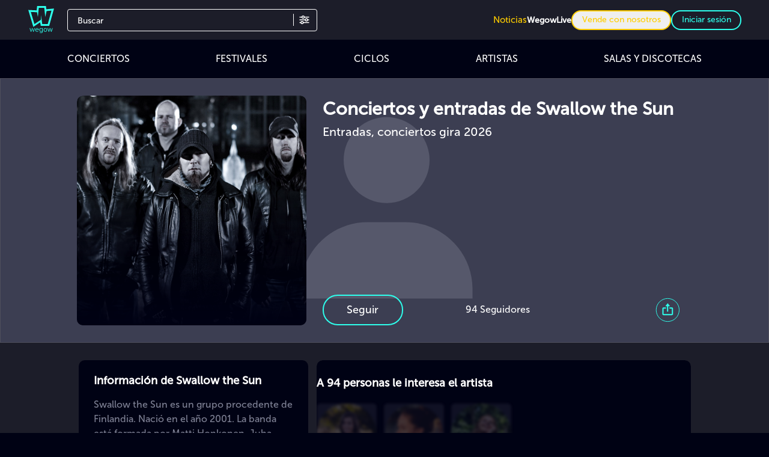

--- FILE ---
content_type: image/svg+xml
request_url: https://cdn.wegow.com/master/0000000760/img/ic-instagram-topaz.svg?width=24&height=24&format=undefined&quality=undefined&background=undefined&fit=undefined
body_size: 692
content:
<svg width="17" height="17" viewBox="0 0 17 17" fill="none" xmlns="http://www.w3.org/2000/svg">
<path d="M4.15322 3.05176e-05C6.83245 3.05176e-05 9.51587 3.05176e-05 12.1951 3.05176e-05C12.5352 0.0742414 12.888 0.113529 13.2198 0.227028C15.1179 0.877464 16.3357 2.61051 16.3441 4.67968C16.3525 7.22467 16.3441 9.76531 16.3441 12.3103C16.3441 13.1135 16.1761 13.8818 15.7814 14.5803C14.8911 16.1605 13.5557 16.9769 11.792 16.9899C9.37729 17.0074 6.96263 16.9987 4.54796 16.9899C4.24561 16.9899 3.93905 16.9725 3.64509 16.9026C1.81415 16.4792 0.638311 15.3224 0.134381 13.4409C0.0671906 13.1921 0.0419941 12.9302 0 12.677C0 9.8919 0 7.10245 0 4.31736C0.0251965 4.14274 0.0461936 3.96813 0.0797889 3.79788C0.495531 1.89459 1.60418 0.672293 3.41412 0.144087C3.65349 0.0742413 3.90125 0.0480494 4.14482 0.00439596L4.15322 3.05176e-05ZM12.6528 8.49499C12.6612 5.9369 10.6665 3.85899 8.18466 3.83717C5.728 3.81534 3.69968 5.91507 3.69548 8.49063C3.68708 11.0487 5.68181 13.1266 8.16366 13.1484C10.6203 13.1703 12.6486 11.0705 12.6528 8.49499ZM12.9216 2.14341C12.1783 2.14341 11.5568 2.78949 11.561 3.55779C11.561 4.32609 12.1867 4.97216 12.9258 4.97216C13.6649 4.97216 14.2822 4.32609 14.2822 3.55342C14.2822 2.77639 13.6691 2.13905 12.9216 2.14341Z" fill="#2EFFEC"/>
<path d="M8.18494 5.51783C9.76812 5.5222 11.0531 6.86673 11.0447 8.5081C11.0321 10.1538 9.75132 11.4765 8.17234 11.4722C6.58916 11.4678 5.30414 10.1233 5.31254 8.4819C5.32514 6.83617 6.60596 5.5091 8.18494 5.51783Z" fill="#2EFFEC"/>
<path d="M12.9173 2.97287C13.2281 2.97287 13.4842 3.23043 13.4884 3.55346C13.4884 3.87213 13.2281 4.14715 12.9257 4.14278C12.6318 4.14278 12.3714 3.87213 12.363 3.57092C12.3546 3.25662 12.615 2.97724 12.9215 2.97287H12.9173Z" fill="#2EFFEC"/>
</svg>
